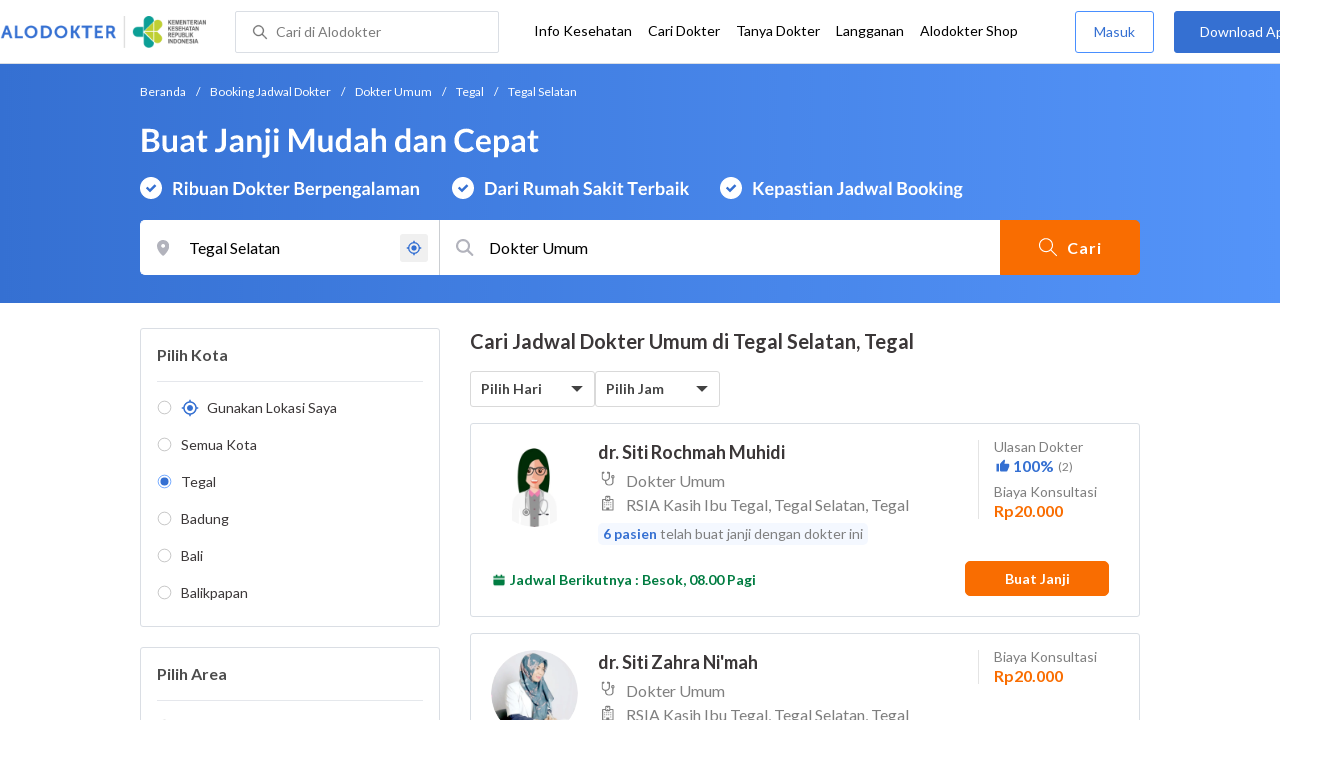

--- FILE ---
content_type: text/html; charset=utf-8
request_url: https://www.google.com/recaptcha/enterprise/anchor?ar=1&k=6Ldg7gQhAAAAAN8ebL4Gr-hTid51r0i9BpsdaEWE&co=aHR0cHM6Ly93d3cuYWxvZG9rdGVyLmNvbTo0NDM.&hl=en&v=PoyoqOPhxBO7pBk68S4YbpHZ&size=invisible&anchor-ms=20000&execute-ms=30000&cb=sjdlt159yzkk
body_size: 48690
content:
<!DOCTYPE HTML><html dir="ltr" lang="en"><head><meta http-equiv="Content-Type" content="text/html; charset=UTF-8">
<meta http-equiv="X-UA-Compatible" content="IE=edge">
<title>reCAPTCHA</title>
<style type="text/css">
/* cyrillic-ext */
@font-face {
  font-family: 'Roboto';
  font-style: normal;
  font-weight: 400;
  font-stretch: 100%;
  src: url(//fonts.gstatic.com/s/roboto/v48/KFO7CnqEu92Fr1ME7kSn66aGLdTylUAMa3GUBHMdazTgWw.woff2) format('woff2');
  unicode-range: U+0460-052F, U+1C80-1C8A, U+20B4, U+2DE0-2DFF, U+A640-A69F, U+FE2E-FE2F;
}
/* cyrillic */
@font-face {
  font-family: 'Roboto';
  font-style: normal;
  font-weight: 400;
  font-stretch: 100%;
  src: url(//fonts.gstatic.com/s/roboto/v48/KFO7CnqEu92Fr1ME7kSn66aGLdTylUAMa3iUBHMdazTgWw.woff2) format('woff2');
  unicode-range: U+0301, U+0400-045F, U+0490-0491, U+04B0-04B1, U+2116;
}
/* greek-ext */
@font-face {
  font-family: 'Roboto';
  font-style: normal;
  font-weight: 400;
  font-stretch: 100%;
  src: url(//fonts.gstatic.com/s/roboto/v48/KFO7CnqEu92Fr1ME7kSn66aGLdTylUAMa3CUBHMdazTgWw.woff2) format('woff2');
  unicode-range: U+1F00-1FFF;
}
/* greek */
@font-face {
  font-family: 'Roboto';
  font-style: normal;
  font-weight: 400;
  font-stretch: 100%;
  src: url(//fonts.gstatic.com/s/roboto/v48/KFO7CnqEu92Fr1ME7kSn66aGLdTylUAMa3-UBHMdazTgWw.woff2) format('woff2');
  unicode-range: U+0370-0377, U+037A-037F, U+0384-038A, U+038C, U+038E-03A1, U+03A3-03FF;
}
/* math */
@font-face {
  font-family: 'Roboto';
  font-style: normal;
  font-weight: 400;
  font-stretch: 100%;
  src: url(//fonts.gstatic.com/s/roboto/v48/KFO7CnqEu92Fr1ME7kSn66aGLdTylUAMawCUBHMdazTgWw.woff2) format('woff2');
  unicode-range: U+0302-0303, U+0305, U+0307-0308, U+0310, U+0312, U+0315, U+031A, U+0326-0327, U+032C, U+032F-0330, U+0332-0333, U+0338, U+033A, U+0346, U+034D, U+0391-03A1, U+03A3-03A9, U+03B1-03C9, U+03D1, U+03D5-03D6, U+03F0-03F1, U+03F4-03F5, U+2016-2017, U+2034-2038, U+203C, U+2040, U+2043, U+2047, U+2050, U+2057, U+205F, U+2070-2071, U+2074-208E, U+2090-209C, U+20D0-20DC, U+20E1, U+20E5-20EF, U+2100-2112, U+2114-2115, U+2117-2121, U+2123-214F, U+2190, U+2192, U+2194-21AE, U+21B0-21E5, U+21F1-21F2, U+21F4-2211, U+2213-2214, U+2216-22FF, U+2308-230B, U+2310, U+2319, U+231C-2321, U+2336-237A, U+237C, U+2395, U+239B-23B7, U+23D0, U+23DC-23E1, U+2474-2475, U+25AF, U+25B3, U+25B7, U+25BD, U+25C1, U+25CA, U+25CC, U+25FB, U+266D-266F, U+27C0-27FF, U+2900-2AFF, U+2B0E-2B11, U+2B30-2B4C, U+2BFE, U+3030, U+FF5B, U+FF5D, U+1D400-1D7FF, U+1EE00-1EEFF;
}
/* symbols */
@font-face {
  font-family: 'Roboto';
  font-style: normal;
  font-weight: 400;
  font-stretch: 100%;
  src: url(//fonts.gstatic.com/s/roboto/v48/KFO7CnqEu92Fr1ME7kSn66aGLdTylUAMaxKUBHMdazTgWw.woff2) format('woff2');
  unicode-range: U+0001-000C, U+000E-001F, U+007F-009F, U+20DD-20E0, U+20E2-20E4, U+2150-218F, U+2190, U+2192, U+2194-2199, U+21AF, U+21E6-21F0, U+21F3, U+2218-2219, U+2299, U+22C4-22C6, U+2300-243F, U+2440-244A, U+2460-24FF, U+25A0-27BF, U+2800-28FF, U+2921-2922, U+2981, U+29BF, U+29EB, U+2B00-2BFF, U+4DC0-4DFF, U+FFF9-FFFB, U+10140-1018E, U+10190-1019C, U+101A0, U+101D0-101FD, U+102E0-102FB, U+10E60-10E7E, U+1D2C0-1D2D3, U+1D2E0-1D37F, U+1F000-1F0FF, U+1F100-1F1AD, U+1F1E6-1F1FF, U+1F30D-1F30F, U+1F315, U+1F31C, U+1F31E, U+1F320-1F32C, U+1F336, U+1F378, U+1F37D, U+1F382, U+1F393-1F39F, U+1F3A7-1F3A8, U+1F3AC-1F3AF, U+1F3C2, U+1F3C4-1F3C6, U+1F3CA-1F3CE, U+1F3D4-1F3E0, U+1F3ED, U+1F3F1-1F3F3, U+1F3F5-1F3F7, U+1F408, U+1F415, U+1F41F, U+1F426, U+1F43F, U+1F441-1F442, U+1F444, U+1F446-1F449, U+1F44C-1F44E, U+1F453, U+1F46A, U+1F47D, U+1F4A3, U+1F4B0, U+1F4B3, U+1F4B9, U+1F4BB, U+1F4BF, U+1F4C8-1F4CB, U+1F4D6, U+1F4DA, U+1F4DF, U+1F4E3-1F4E6, U+1F4EA-1F4ED, U+1F4F7, U+1F4F9-1F4FB, U+1F4FD-1F4FE, U+1F503, U+1F507-1F50B, U+1F50D, U+1F512-1F513, U+1F53E-1F54A, U+1F54F-1F5FA, U+1F610, U+1F650-1F67F, U+1F687, U+1F68D, U+1F691, U+1F694, U+1F698, U+1F6AD, U+1F6B2, U+1F6B9-1F6BA, U+1F6BC, U+1F6C6-1F6CF, U+1F6D3-1F6D7, U+1F6E0-1F6EA, U+1F6F0-1F6F3, U+1F6F7-1F6FC, U+1F700-1F7FF, U+1F800-1F80B, U+1F810-1F847, U+1F850-1F859, U+1F860-1F887, U+1F890-1F8AD, U+1F8B0-1F8BB, U+1F8C0-1F8C1, U+1F900-1F90B, U+1F93B, U+1F946, U+1F984, U+1F996, U+1F9E9, U+1FA00-1FA6F, U+1FA70-1FA7C, U+1FA80-1FA89, U+1FA8F-1FAC6, U+1FACE-1FADC, U+1FADF-1FAE9, U+1FAF0-1FAF8, U+1FB00-1FBFF;
}
/* vietnamese */
@font-face {
  font-family: 'Roboto';
  font-style: normal;
  font-weight: 400;
  font-stretch: 100%;
  src: url(//fonts.gstatic.com/s/roboto/v48/KFO7CnqEu92Fr1ME7kSn66aGLdTylUAMa3OUBHMdazTgWw.woff2) format('woff2');
  unicode-range: U+0102-0103, U+0110-0111, U+0128-0129, U+0168-0169, U+01A0-01A1, U+01AF-01B0, U+0300-0301, U+0303-0304, U+0308-0309, U+0323, U+0329, U+1EA0-1EF9, U+20AB;
}
/* latin-ext */
@font-face {
  font-family: 'Roboto';
  font-style: normal;
  font-weight: 400;
  font-stretch: 100%;
  src: url(//fonts.gstatic.com/s/roboto/v48/KFO7CnqEu92Fr1ME7kSn66aGLdTylUAMa3KUBHMdazTgWw.woff2) format('woff2');
  unicode-range: U+0100-02BA, U+02BD-02C5, U+02C7-02CC, U+02CE-02D7, U+02DD-02FF, U+0304, U+0308, U+0329, U+1D00-1DBF, U+1E00-1E9F, U+1EF2-1EFF, U+2020, U+20A0-20AB, U+20AD-20C0, U+2113, U+2C60-2C7F, U+A720-A7FF;
}
/* latin */
@font-face {
  font-family: 'Roboto';
  font-style: normal;
  font-weight: 400;
  font-stretch: 100%;
  src: url(//fonts.gstatic.com/s/roboto/v48/KFO7CnqEu92Fr1ME7kSn66aGLdTylUAMa3yUBHMdazQ.woff2) format('woff2');
  unicode-range: U+0000-00FF, U+0131, U+0152-0153, U+02BB-02BC, U+02C6, U+02DA, U+02DC, U+0304, U+0308, U+0329, U+2000-206F, U+20AC, U+2122, U+2191, U+2193, U+2212, U+2215, U+FEFF, U+FFFD;
}
/* cyrillic-ext */
@font-face {
  font-family: 'Roboto';
  font-style: normal;
  font-weight: 500;
  font-stretch: 100%;
  src: url(//fonts.gstatic.com/s/roboto/v48/KFO7CnqEu92Fr1ME7kSn66aGLdTylUAMa3GUBHMdazTgWw.woff2) format('woff2');
  unicode-range: U+0460-052F, U+1C80-1C8A, U+20B4, U+2DE0-2DFF, U+A640-A69F, U+FE2E-FE2F;
}
/* cyrillic */
@font-face {
  font-family: 'Roboto';
  font-style: normal;
  font-weight: 500;
  font-stretch: 100%;
  src: url(//fonts.gstatic.com/s/roboto/v48/KFO7CnqEu92Fr1ME7kSn66aGLdTylUAMa3iUBHMdazTgWw.woff2) format('woff2');
  unicode-range: U+0301, U+0400-045F, U+0490-0491, U+04B0-04B1, U+2116;
}
/* greek-ext */
@font-face {
  font-family: 'Roboto';
  font-style: normal;
  font-weight: 500;
  font-stretch: 100%;
  src: url(//fonts.gstatic.com/s/roboto/v48/KFO7CnqEu92Fr1ME7kSn66aGLdTylUAMa3CUBHMdazTgWw.woff2) format('woff2');
  unicode-range: U+1F00-1FFF;
}
/* greek */
@font-face {
  font-family: 'Roboto';
  font-style: normal;
  font-weight: 500;
  font-stretch: 100%;
  src: url(//fonts.gstatic.com/s/roboto/v48/KFO7CnqEu92Fr1ME7kSn66aGLdTylUAMa3-UBHMdazTgWw.woff2) format('woff2');
  unicode-range: U+0370-0377, U+037A-037F, U+0384-038A, U+038C, U+038E-03A1, U+03A3-03FF;
}
/* math */
@font-face {
  font-family: 'Roboto';
  font-style: normal;
  font-weight: 500;
  font-stretch: 100%;
  src: url(//fonts.gstatic.com/s/roboto/v48/KFO7CnqEu92Fr1ME7kSn66aGLdTylUAMawCUBHMdazTgWw.woff2) format('woff2');
  unicode-range: U+0302-0303, U+0305, U+0307-0308, U+0310, U+0312, U+0315, U+031A, U+0326-0327, U+032C, U+032F-0330, U+0332-0333, U+0338, U+033A, U+0346, U+034D, U+0391-03A1, U+03A3-03A9, U+03B1-03C9, U+03D1, U+03D5-03D6, U+03F0-03F1, U+03F4-03F5, U+2016-2017, U+2034-2038, U+203C, U+2040, U+2043, U+2047, U+2050, U+2057, U+205F, U+2070-2071, U+2074-208E, U+2090-209C, U+20D0-20DC, U+20E1, U+20E5-20EF, U+2100-2112, U+2114-2115, U+2117-2121, U+2123-214F, U+2190, U+2192, U+2194-21AE, U+21B0-21E5, U+21F1-21F2, U+21F4-2211, U+2213-2214, U+2216-22FF, U+2308-230B, U+2310, U+2319, U+231C-2321, U+2336-237A, U+237C, U+2395, U+239B-23B7, U+23D0, U+23DC-23E1, U+2474-2475, U+25AF, U+25B3, U+25B7, U+25BD, U+25C1, U+25CA, U+25CC, U+25FB, U+266D-266F, U+27C0-27FF, U+2900-2AFF, U+2B0E-2B11, U+2B30-2B4C, U+2BFE, U+3030, U+FF5B, U+FF5D, U+1D400-1D7FF, U+1EE00-1EEFF;
}
/* symbols */
@font-face {
  font-family: 'Roboto';
  font-style: normal;
  font-weight: 500;
  font-stretch: 100%;
  src: url(//fonts.gstatic.com/s/roboto/v48/KFO7CnqEu92Fr1ME7kSn66aGLdTylUAMaxKUBHMdazTgWw.woff2) format('woff2');
  unicode-range: U+0001-000C, U+000E-001F, U+007F-009F, U+20DD-20E0, U+20E2-20E4, U+2150-218F, U+2190, U+2192, U+2194-2199, U+21AF, U+21E6-21F0, U+21F3, U+2218-2219, U+2299, U+22C4-22C6, U+2300-243F, U+2440-244A, U+2460-24FF, U+25A0-27BF, U+2800-28FF, U+2921-2922, U+2981, U+29BF, U+29EB, U+2B00-2BFF, U+4DC0-4DFF, U+FFF9-FFFB, U+10140-1018E, U+10190-1019C, U+101A0, U+101D0-101FD, U+102E0-102FB, U+10E60-10E7E, U+1D2C0-1D2D3, U+1D2E0-1D37F, U+1F000-1F0FF, U+1F100-1F1AD, U+1F1E6-1F1FF, U+1F30D-1F30F, U+1F315, U+1F31C, U+1F31E, U+1F320-1F32C, U+1F336, U+1F378, U+1F37D, U+1F382, U+1F393-1F39F, U+1F3A7-1F3A8, U+1F3AC-1F3AF, U+1F3C2, U+1F3C4-1F3C6, U+1F3CA-1F3CE, U+1F3D4-1F3E0, U+1F3ED, U+1F3F1-1F3F3, U+1F3F5-1F3F7, U+1F408, U+1F415, U+1F41F, U+1F426, U+1F43F, U+1F441-1F442, U+1F444, U+1F446-1F449, U+1F44C-1F44E, U+1F453, U+1F46A, U+1F47D, U+1F4A3, U+1F4B0, U+1F4B3, U+1F4B9, U+1F4BB, U+1F4BF, U+1F4C8-1F4CB, U+1F4D6, U+1F4DA, U+1F4DF, U+1F4E3-1F4E6, U+1F4EA-1F4ED, U+1F4F7, U+1F4F9-1F4FB, U+1F4FD-1F4FE, U+1F503, U+1F507-1F50B, U+1F50D, U+1F512-1F513, U+1F53E-1F54A, U+1F54F-1F5FA, U+1F610, U+1F650-1F67F, U+1F687, U+1F68D, U+1F691, U+1F694, U+1F698, U+1F6AD, U+1F6B2, U+1F6B9-1F6BA, U+1F6BC, U+1F6C6-1F6CF, U+1F6D3-1F6D7, U+1F6E0-1F6EA, U+1F6F0-1F6F3, U+1F6F7-1F6FC, U+1F700-1F7FF, U+1F800-1F80B, U+1F810-1F847, U+1F850-1F859, U+1F860-1F887, U+1F890-1F8AD, U+1F8B0-1F8BB, U+1F8C0-1F8C1, U+1F900-1F90B, U+1F93B, U+1F946, U+1F984, U+1F996, U+1F9E9, U+1FA00-1FA6F, U+1FA70-1FA7C, U+1FA80-1FA89, U+1FA8F-1FAC6, U+1FACE-1FADC, U+1FADF-1FAE9, U+1FAF0-1FAF8, U+1FB00-1FBFF;
}
/* vietnamese */
@font-face {
  font-family: 'Roboto';
  font-style: normal;
  font-weight: 500;
  font-stretch: 100%;
  src: url(//fonts.gstatic.com/s/roboto/v48/KFO7CnqEu92Fr1ME7kSn66aGLdTylUAMa3OUBHMdazTgWw.woff2) format('woff2');
  unicode-range: U+0102-0103, U+0110-0111, U+0128-0129, U+0168-0169, U+01A0-01A1, U+01AF-01B0, U+0300-0301, U+0303-0304, U+0308-0309, U+0323, U+0329, U+1EA0-1EF9, U+20AB;
}
/* latin-ext */
@font-face {
  font-family: 'Roboto';
  font-style: normal;
  font-weight: 500;
  font-stretch: 100%;
  src: url(//fonts.gstatic.com/s/roboto/v48/KFO7CnqEu92Fr1ME7kSn66aGLdTylUAMa3KUBHMdazTgWw.woff2) format('woff2');
  unicode-range: U+0100-02BA, U+02BD-02C5, U+02C7-02CC, U+02CE-02D7, U+02DD-02FF, U+0304, U+0308, U+0329, U+1D00-1DBF, U+1E00-1E9F, U+1EF2-1EFF, U+2020, U+20A0-20AB, U+20AD-20C0, U+2113, U+2C60-2C7F, U+A720-A7FF;
}
/* latin */
@font-face {
  font-family: 'Roboto';
  font-style: normal;
  font-weight: 500;
  font-stretch: 100%;
  src: url(//fonts.gstatic.com/s/roboto/v48/KFO7CnqEu92Fr1ME7kSn66aGLdTylUAMa3yUBHMdazQ.woff2) format('woff2');
  unicode-range: U+0000-00FF, U+0131, U+0152-0153, U+02BB-02BC, U+02C6, U+02DA, U+02DC, U+0304, U+0308, U+0329, U+2000-206F, U+20AC, U+2122, U+2191, U+2193, U+2212, U+2215, U+FEFF, U+FFFD;
}
/* cyrillic-ext */
@font-face {
  font-family: 'Roboto';
  font-style: normal;
  font-weight: 900;
  font-stretch: 100%;
  src: url(//fonts.gstatic.com/s/roboto/v48/KFO7CnqEu92Fr1ME7kSn66aGLdTylUAMa3GUBHMdazTgWw.woff2) format('woff2');
  unicode-range: U+0460-052F, U+1C80-1C8A, U+20B4, U+2DE0-2DFF, U+A640-A69F, U+FE2E-FE2F;
}
/* cyrillic */
@font-face {
  font-family: 'Roboto';
  font-style: normal;
  font-weight: 900;
  font-stretch: 100%;
  src: url(//fonts.gstatic.com/s/roboto/v48/KFO7CnqEu92Fr1ME7kSn66aGLdTylUAMa3iUBHMdazTgWw.woff2) format('woff2');
  unicode-range: U+0301, U+0400-045F, U+0490-0491, U+04B0-04B1, U+2116;
}
/* greek-ext */
@font-face {
  font-family: 'Roboto';
  font-style: normal;
  font-weight: 900;
  font-stretch: 100%;
  src: url(//fonts.gstatic.com/s/roboto/v48/KFO7CnqEu92Fr1ME7kSn66aGLdTylUAMa3CUBHMdazTgWw.woff2) format('woff2');
  unicode-range: U+1F00-1FFF;
}
/* greek */
@font-face {
  font-family: 'Roboto';
  font-style: normal;
  font-weight: 900;
  font-stretch: 100%;
  src: url(//fonts.gstatic.com/s/roboto/v48/KFO7CnqEu92Fr1ME7kSn66aGLdTylUAMa3-UBHMdazTgWw.woff2) format('woff2');
  unicode-range: U+0370-0377, U+037A-037F, U+0384-038A, U+038C, U+038E-03A1, U+03A3-03FF;
}
/* math */
@font-face {
  font-family: 'Roboto';
  font-style: normal;
  font-weight: 900;
  font-stretch: 100%;
  src: url(//fonts.gstatic.com/s/roboto/v48/KFO7CnqEu92Fr1ME7kSn66aGLdTylUAMawCUBHMdazTgWw.woff2) format('woff2');
  unicode-range: U+0302-0303, U+0305, U+0307-0308, U+0310, U+0312, U+0315, U+031A, U+0326-0327, U+032C, U+032F-0330, U+0332-0333, U+0338, U+033A, U+0346, U+034D, U+0391-03A1, U+03A3-03A9, U+03B1-03C9, U+03D1, U+03D5-03D6, U+03F0-03F1, U+03F4-03F5, U+2016-2017, U+2034-2038, U+203C, U+2040, U+2043, U+2047, U+2050, U+2057, U+205F, U+2070-2071, U+2074-208E, U+2090-209C, U+20D0-20DC, U+20E1, U+20E5-20EF, U+2100-2112, U+2114-2115, U+2117-2121, U+2123-214F, U+2190, U+2192, U+2194-21AE, U+21B0-21E5, U+21F1-21F2, U+21F4-2211, U+2213-2214, U+2216-22FF, U+2308-230B, U+2310, U+2319, U+231C-2321, U+2336-237A, U+237C, U+2395, U+239B-23B7, U+23D0, U+23DC-23E1, U+2474-2475, U+25AF, U+25B3, U+25B7, U+25BD, U+25C1, U+25CA, U+25CC, U+25FB, U+266D-266F, U+27C0-27FF, U+2900-2AFF, U+2B0E-2B11, U+2B30-2B4C, U+2BFE, U+3030, U+FF5B, U+FF5D, U+1D400-1D7FF, U+1EE00-1EEFF;
}
/* symbols */
@font-face {
  font-family: 'Roboto';
  font-style: normal;
  font-weight: 900;
  font-stretch: 100%;
  src: url(//fonts.gstatic.com/s/roboto/v48/KFO7CnqEu92Fr1ME7kSn66aGLdTylUAMaxKUBHMdazTgWw.woff2) format('woff2');
  unicode-range: U+0001-000C, U+000E-001F, U+007F-009F, U+20DD-20E0, U+20E2-20E4, U+2150-218F, U+2190, U+2192, U+2194-2199, U+21AF, U+21E6-21F0, U+21F3, U+2218-2219, U+2299, U+22C4-22C6, U+2300-243F, U+2440-244A, U+2460-24FF, U+25A0-27BF, U+2800-28FF, U+2921-2922, U+2981, U+29BF, U+29EB, U+2B00-2BFF, U+4DC0-4DFF, U+FFF9-FFFB, U+10140-1018E, U+10190-1019C, U+101A0, U+101D0-101FD, U+102E0-102FB, U+10E60-10E7E, U+1D2C0-1D2D3, U+1D2E0-1D37F, U+1F000-1F0FF, U+1F100-1F1AD, U+1F1E6-1F1FF, U+1F30D-1F30F, U+1F315, U+1F31C, U+1F31E, U+1F320-1F32C, U+1F336, U+1F378, U+1F37D, U+1F382, U+1F393-1F39F, U+1F3A7-1F3A8, U+1F3AC-1F3AF, U+1F3C2, U+1F3C4-1F3C6, U+1F3CA-1F3CE, U+1F3D4-1F3E0, U+1F3ED, U+1F3F1-1F3F3, U+1F3F5-1F3F7, U+1F408, U+1F415, U+1F41F, U+1F426, U+1F43F, U+1F441-1F442, U+1F444, U+1F446-1F449, U+1F44C-1F44E, U+1F453, U+1F46A, U+1F47D, U+1F4A3, U+1F4B0, U+1F4B3, U+1F4B9, U+1F4BB, U+1F4BF, U+1F4C8-1F4CB, U+1F4D6, U+1F4DA, U+1F4DF, U+1F4E3-1F4E6, U+1F4EA-1F4ED, U+1F4F7, U+1F4F9-1F4FB, U+1F4FD-1F4FE, U+1F503, U+1F507-1F50B, U+1F50D, U+1F512-1F513, U+1F53E-1F54A, U+1F54F-1F5FA, U+1F610, U+1F650-1F67F, U+1F687, U+1F68D, U+1F691, U+1F694, U+1F698, U+1F6AD, U+1F6B2, U+1F6B9-1F6BA, U+1F6BC, U+1F6C6-1F6CF, U+1F6D3-1F6D7, U+1F6E0-1F6EA, U+1F6F0-1F6F3, U+1F6F7-1F6FC, U+1F700-1F7FF, U+1F800-1F80B, U+1F810-1F847, U+1F850-1F859, U+1F860-1F887, U+1F890-1F8AD, U+1F8B0-1F8BB, U+1F8C0-1F8C1, U+1F900-1F90B, U+1F93B, U+1F946, U+1F984, U+1F996, U+1F9E9, U+1FA00-1FA6F, U+1FA70-1FA7C, U+1FA80-1FA89, U+1FA8F-1FAC6, U+1FACE-1FADC, U+1FADF-1FAE9, U+1FAF0-1FAF8, U+1FB00-1FBFF;
}
/* vietnamese */
@font-face {
  font-family: 'Roboto';
  font-style: normal;
  font-weight: 900;
  font-stretch: 100%;
  src: url(//fonts.gstatic.com/s/roboto/v48/KFO7CnqEu92Fr1ME7kSn66aGLdTylUAMa3OUBHMdazTgWw.woff2) format('woff2');
  unicode-range: U+0102-0103, U+0110-0111, U+0128-0129, U+0168-0169, U+01A0-01A1, U+01AF-01B0, U+0300-0301, U+0303-0304, U+0308-0309, U+0323, U+0329, U+1EA0-1EF9, U+20AB;
}
/* latin-ext */
@font-face {
  font-family: 'Roboto';
  font-style: normal;
  font-weight: 900;
  font-stretch: 100%;
  src: url(//fonts.gstatic.com/s/roboto/v48/KFO7CnqEu92Fr1ME7kSn66aGLdTylUAMa3KUBHMdazTgWw.woff2) format('woff2');
  unicode-range: U+0100-02BA, U+02BD-02C5, U+02C7-02CC, U+02CE-02D7, U+02DD-02FF, U+0304, U+0308, U+0329, U+1D00-1DBF, U+1E00-1E9F, U+1EF2-1EFF, U+2020, U+20A0-20AB, U+20AD-20C0, U+2113, U+2C60-2C7F, U+A720-A7FF;
}
/* latin */
@font-face {
  font-family: 'Roboto';
  font-style: normal;
  font-weight: 900;
  font-stretch: 100%;
  src: url(//fonts.gstatic.com/s/roboto/v48/KFO7CnqEu92Fr1ME7kSn66aGLdTylUAMa3yUBHMdazQ.woff2) format('woff2');
  unicode-range: U+0000-00FF, U+0131, U+0152-0153, U+02BB-02BC, U+02C6, U+02DA, U+02DC, U+0304, U+0308, U+0329, U+2000-206F, U+20AC, U+2122, U+2191, U+2193, U+2212, U+2215, U+FEFF, U+FFFD;
}

</style>
<link rel="stylesheet" type="text/css" href="https://www.gstatic.com/recaptcha/releases/PoyoqOPhxBO7pBk68S4YbpHZ/styles__ltr.css">
<script nonce="uCwqrEQsbVL0lZjVkfzSxQ" type="text/javascript">window['__recaptcha_api'] = 'https://www.google.com/recaptcha/enterprise/';</script>
<script type="text/javascript" src="https://www.gstatic.com/recaptcha/releases/PoyoqOPhxBO7pBk68S4YbpHZ/recaptcha__en.js" nonce="uCwqrEQsbVL0lZjVkfzSxQ">
      
    </script></head>
<body><div id="rc-anchor-alert" class="rc-anchor-alert"></div>
<input type="hidden" id="recaptcha-token" value="[base64]">
<script type="text/javascript" nonce="uCwqrEQsbVL0lZjVkfzSxQ">
      recaptcha.anchor.Main.init("[\x22ainput\x22,[\x22bgdata\x22,\x22\x22,\[base64]/[base64]/UltIKytdPWE6KGE8MjA0OD9SW0grK109YT4+NnwxOTI6KChhJjY0NTEyKT09NTUyOTYmJnErMTxoLmxlbmd0aCYmKGguY2hhckNvZGVBdChxKzEpJjY0NTEyKT09NTYzMjA/[base64]/MjU1OlI/[base64]/[base64]/[base64]/[base64]/[base64]/[base64]/[base64]/[base64]/[base64]/[base64]\x22,\[base64]\\u003d\x22,\x22w5/Dv8KRV1nCosKqw7XDqBTChXrDkhTCjTcUwr3Cq8Kaw6bDrTcaM1dPwpxGXMKTwrY3wrPDpz7Dsw3DvV54bjrCtsKnw7DDocOhdD7DhHLCvlHDuSDCmMKyXsKsLMOJwpZCL8Kow5BwQMKzwrY/[base64]/DuEXDnMO4LsKnYsOWw7EFGsOpL8K6w5oGwoHCuMKmw7nDlgzDt8OoXsKqfD94dwHDscO1DsOUw63DncKawpZ4w5XDuQ40I3bChSY7b0QAM30Bw74FOcOlwplgNBzCgDbDv8Odwp1vwrxyNsKEH1HDozgsbsK+Tw1Gw5rClsO0d8KaVntEw7tLIm/[base64]/CrsKyw5rDsR4rXncTw4FzwqzDmMKuwosVGMOIwp7Dng9WwoDCi1XDhwHDjcKrw6Q/wqgpWUBowqZlIMKPwpIUW2XCoCfCpnR2w4JRwpdrGErDpxDDhsKTwoBoEcOKwq/CtMOYYTgNw79gcBMZw6wKNMKzw65mwo5BwqI3WsK4KsKwwrBtUCBHN03CsjJNF3fDuMKmHcKnMcOrGcKCC2IEw5wTVQ/[base64]/NcOrw6jDp1DDiDpzIcKWD8KTwpHDqMKIwoLCjMK7wrbCmMK6XsKREQEtBsKQD1DDo8OUw6k+TBgpJiXDrsKNw4HDsB1lwq5Gw4A0TCLCisOFwovCjsK6wqBCEMOdw7XDp0TDksKFNRshwr/Djk0pF8ODw5gDw7NjaMOBTSNha3FKw5tOwq7CpCglw7PCusKTC23DusKPw7PDhsOwwrjDrsKrwoFkwrNOw7rDrGt8wrPDoWQkw4rDocKWwpwyw6zCpyYPwozCiW/Dh8KCwqQaw4skBcKoADZWwqrDsyXClkPCoHTDl2jCicK5JWJewowqw6DDgxfChMO6w4pQwqRdFsOXwqXDjMK0woLCiQcHwqjDgMOYFC41wqfChgNPYXZdw7DCqWAtCGbCuy7CtnzCgMOqw7bDgF/Dk0vDqcKsEmFmw6rDkMK5wrPDsMOpUcKnwqE/YDbDmQAowqLDqHtqY8Kne8KNYFLCkMOXHsORasOcwqhyw57Co3fCgMKNSsKGQsOlwqIsD8Onw6xWwrnDgcOYL34Jd8Ksw7VLRsK/VFPDvcOhwpwPYcO/w6nChgbCtCkWwrowwqkkKMKkasKkZjvDsW0/RMKmwrPCjMKZw73DkMKJw4XDpwjCqHrCrsOlwrXCk8Kjw4zChQ7DucKICMKdSiLDlcOpwrXCtsKaw6nCp8KIwqArM8KRwrAmdDMpw64BwrIGLcKCwqHDtmfDv8Ohw4/Cm8O2BgJtw5YRw6LCgcKpwoBuMsK6LgPDt8Kiwp/Dt8OZwoDDkX7DrV3Ch8KDw5TDkMO2w5gcwq9ZY8OawqMvw5FiAcOdw6MgAcKNwp9PT8KQwrA8w4Npw4rCtwfDtAjCpDHCtsOvacOAw4tKwqnDisO6DMOnITAUV8KsXw1sbMOlPsKwR8OzPcO/[base64]/w5nDocO3JMKEw4BuKyVWECPCqcKDLF/[base64]/[base64]/CjVnDi8OOwp/[base64]/CpMO4wpxfw7XClsKVD1JKTAxcBsKHw6rDtUs2w6IDPw3Dt8O9RsKiCcKoYSU0wrvDqRoDw6/DkBjCsMOgw7MuP8OnwphbTcKAQ8Kpw6Aiw4bDtMKrVEnCicKew6rCjcOdwrPDocKfciVfw5B/TFPDnsKbwqPCnsOBw6PCqMOVw5DCtwPDh0RLwpXCvsKALg4INgHCkjhtwr3Dg8KpwrvCpSzCpsKpw4Yyw4jCssOxwoN6aMKfwpfCvgrDkSnDg3d7cUvCmG0lU3YmwrtbLcOtWX8cfw3DncOww4B9wrh/w5jDuh/[base64]/DisOSwq/ClzjDi8OBPsO6GcKBW8Oww67Cg8Krw6/[base64]/DunXDslvCqcONwrbCo3vDnVjCsMOlLcKYBsKZwq7CkcOsH8KqRMORwobCmwvCrxrCrHc1wpfDjsKxPld+wpbDhkNAw4MZw7pPwqh6AX0XwpQXw6VHAipEVWXDnmbDp8OTbwFHwo4paDXCtFUSesK9RMOYw5bCmiHCosKUwqfCh8OhXsONQCfCvjlkw6/DrBbDpsKew6MIwpLDt8KfYB3DlzoWwpPDsw48ezXDgsO3wpgIw4vDg0cdLsKRw7djwr7DtsK7wrXCsVggw7HCgcKGwoBewrxnIsOqw4fCp8K+YMOYFMK0w73CnsK5w7ZSw6PCk8KYwo9Le8KpOsKuAMOvw4/Cq1jCssO6LBnDsl/CglMUw5/ClcKkFsOxwrIzwpwtJ1sXwogmCsKAwpAZEEESwrU1wpLDpl/CicKxEGEdw53CijNpI8OOwoDDtcOdwrzCtX/Dr8OBbzVAw6rDpWBmHMO/woVfw5XCnMOyw7tHw4ZswpPCjXdOaTPCmMOtGVd8w6PCvsKpKht7wpDCoWjCiyI5Mw3CgmE9JjbCklPChx96WHfCnMOMw6/CggjChE4MI8Oaw6I0LcO4wo42wpnCuMO8LCh/wo/DsFnCqzHCl3PCry13RMOpa8KWwr1/wp7CnwlywqDDs8KWw7rCjHbChVNfYwzCtsOmwqUkeX8TFMKHw77DqSfDqAFcUyvDmcKqw77Dk8O9bMOcw7fCkQMxw7BlezkHJGHDksOKL8KFwrpqw4HCoDLDtW/[base64]/CnFvDp3bDlsOKdC/DnwPCgcKYw5DDjxrCqMK2wpIqMVgfwoRPw6MjwojCpsK/VcKYKMKeBBTCt8KsVcOjYAISw5XDv8K/wpbDp8Kaw5bDg8KKw61swp/Ch8OgfsOBZcO4w7Vmwo03w5MEDmjCpcKWLcOxwokNw4F3w4IOAXYfw4hEw4UnEsOPIwZYw6nCqMKrwq7DsMKYbg7DhgzDrmXDt0TCuMKHFsOQNjfDucOvKcKlw5BQPC7CnlzDiz/ChTUGw6rClB8EwrnCi8KwwrdGwoJ4KUPDgsK/wrcGFl4sf8K8wrXDuMKMDMORA8O3wrw8NMOdw6fDrcKtEjZcw6TCgiFFUDlew6XDgsKXLMO8KjLDjnY7woluFxDCh8Ogw5cUYjZQV8OgwpwLJcK7NMOCw4Jgw5J7OBvCkAwBw53CncK4MmwDw4s8wrEcYcKTw5HCkn/DpcOQWcOfw5nCmBFocwDCksO5w6nCvyvDnzQdw7lkZl/[base64]/[base64]/CnMOkBMOYw4fDj8OdwqzDnmjCuFwXZHDDhMO5OEFPw6PDqMK9wp0aw77DqsKKw7fDlGZpD2Mqw79jwrvCjDwlw5QQw4kJwrLDocOIQ8KgXMOkwojCksK2wq3CvlpEw4/CkcO0RV9fBMOBH2fDs3PCinvCo8KuesOsw4DCnMOtDnfCnsKYw58bDcKtw7HDuVzCrMKKNXXDlHTCol/[base64]/wosWwqAvw4PCnhABEMKNZMORw71Vw4QbIMOYSiE1EHrCiRTDlsKLw6TCulYGw4vCul/ChcK/OUrClMKlB8O4w5RGEEXCuksQQVLDl8KCZcOSwrMGwpFXHTp6w5bCncKwBMKFwox7wovCs8KfZMOgVH4Vwqw/XcOTwq/CngvCncOjbMOQSnvDoVpvKsOVwoQ5w73DmMKaOHVCb15OwrxkwpoVC8K/w6MCwpTDhmd8wp/CnHdHwpbCjCVAR8Knw5rCisKww73DmBpKCWTCqsOGFBp7e8K1DRzCkTHCmMOGcnDCky5CPnjDimfCtsOLwpPCgMObPkTDjRYTwrfCoS1Cwq/CucO5wrdnwrnDnnFVXUvCsMO4w6lXIcOBwrbDhk3DpsOZfA3CoVRfwpXCr8K/w7p5wpkbOsOGIElqfcKEwogkYsO8asOzwpLCrsOuw5bDglUVZMKXNsOkAjTCoGBEwowJwpEOHcOawpTCuS/CpUx1b8KtZ8KvwowoDiw1WD8OF8K7wozCkgHDssKgwp/[base64]/[base64]/Dgg/Dg0zDuMOzYyUcW8Kswq/DtHHDlinDocKTwqvCnMOKwogXw7x2BUfDqV7CpGHDvAbDgR7CoMOePMKMRMKVw4fDj0Y6S2LCicOswr9sw49aYh/CkzM5JSZ9w4VtPyJGw4gCw5nDicObwqMFesKtwod5EVx9U3jDlMKYFsOhVMK6XA8twoB6LcKPaj5bwoE8w7BCw7LDocOGwrUUQjnDrsKlw4zDnyNfElJEXMKEP2nDnMK/woFBIsOUIBxKBMOYD8Oww5wzX1EVd8KPc0vDsQDDmcKkw6jCv8OCUcK4wrYNw7/DusKzPAPCq8KsaMOFRzledcO/DUnCg0gEw5HDgTDDkVrCnCLDgCTDnmYLwr/DjA7DkcO1GQwVNcKdwqgYw4h4w47DnjwNw7VgJ8K6Uy3Ds8K+NMOuSkHCtDDCoS0/GisvCcOBZMOYw6ZDw5l7JMONwqDDp1UNA1DCp8KawoxqI8OCH0/DtcOUwr3CisKMwq5BwoJ9RHFABkTCsj/[base64]/CrwXDpRl6w6V6XFTDu8KSUcKlwqkBesK1TcKGFl3CisOOVsKBw5DChsKjC0ZKwr9PwojDsHIVw6zDvB5wwo7CgMK8XXhJOWUlYsKoTk/[base64]/w5R8woMDHRYrw51ew4hjGBPDlMKHUMKtTcKAZ8KDd8OTZGjDlAEQw7J+VCfCn8OLKFwWasKJQXbChsOnaMOqwpvDpMK9Si/DksK7RDPCusK9w7LCoMONwqhwScKywrQ6EgPCmjbCgUbCvsKPZMK5J8OJU2F1woXCjyZdwo3Cpi5wRMOow7wvIlIkwoLClsOCCMKxNFUtLH3DjsKQwotSw4DDsTXClWbDnFjCpGpMw7/Cs8Kqw5xxfcKzw7nDmsKSwqMyAMK4wo/Ch8OnVsOMecOLw4VrIiBuwqvDg2nDvsOMZ8KCw6JJwrYMPMO0bsKdwo0bw593eUvDuUBrwo/[base64]/CksOJwopwc8OyZcOABHnCm8Kow7E5w7t8OjhcQcKmwqwcw6Qzwr8vXMK3wrECwq5DdcOVIMOpw608wobCtHnCq8K6w5fDjMOCNRQxW8OYRRTCscKfwo5hwrPCisOGGsKVwr3CqMOqw7wnbMK3w6QaQzPDqz8jfMKdw5PCvsOgw7M/AHTDiC/CisKedWDCnit4FcOWEiPDnsKHV8O2FMKtwqNfMcOrw7rDvMORwp3DjzdCLBLDrAUXw5VQw5scS8KxwrPCsMO1w78/w5HCsCwCw5nCm8K/wp/[base64]/byfCiQbDr8KRIMKbMMODwqXDjFPCvMO5aMKtwpDDnMKdEMKbwpZsw6/DjAhdQcKewqVSHRTClk/DtMKowqzDjMOAw61WwpTCn3paFMOYw5h0wqJvw5pyw63CrcKzNsKMw5/Dg8K/[base64]/[base64]/[base64]/[base64]/wrrCjsKfwqgQVFAucsK+esK4w65rw6h7woUaYcKXwqNxw5VYwrEJw6DDhsOoJsOjADBrw4zCocKfF8O3ESHCqMOlwrvDlMKdwpITcMOBwrzCmybDusKXw5/DicO2T8OIwrjCscOoFMK4wrbDusOeecOEwrVJEcKBwrzCtMOAIcOxMMOzOA3DqEYQw41rw7LCqMKDO8OTw6nDswhAwrrCo8KHwrNAaBPCrsOIccOywo7Cg23CrzUUwrcJwqwvw79hBRvCql0owpXCqsKpTMKnBWPCt8KCw7g/[base64]/[base64]/Cpj41UcOYT3slwqsDwqXDvwrCucOowoJudsK5bALCgCnDnMKbCGLCg0PDqDlpRMKPaFk3G0nDjsOIwpwcwossCsOyw7PChzrDncOwwppyw7vClHLCpTUHcE/[base64]/DmcOYwpzCvsOwUMKsT8KGw4o0PcOkfcKGw5EHYmXCqUbDkcOlw7XDpm4GfcKDw4cCR3UWXyUkw7DCu3TCp2M3EHvDg0XCncKMw6rDh8OFw4TClE5TwqnDsgXDocOKw5bDhFFnw6kbJMOsw6/[base64]/[base64]/Dq8K5woMtwqNfPkMQw5obM8OVw4fDnDocF8ODU8K2CMOmwrzDnMKsI8KUFMKBw7DDtS3DnlfCmC/CksK/w77CocK/[base64]/CisOsPCVqGyRwRBprKMOqe0HDuivDqGUAwpvDsFxiw4FAwo3DkWPDnAtjE3rDgMOXX3zDpSoZw6XDvRjCh8OXdsKmbjRfw4PCgVfDo24Dw6XCqcOVdcOUEsOlwqDDmcOfQHlNCkrCiMOTOT7CqMODG8KpCMKPTSnDu0VRw5HCgyrCp0nCoSI2wp/[base64]/DpMKzw7AtPcKAbUpiw4c8w7YnNMO3eBQ/w6wPMcKyVMOKQQTCh0dhVsOuCGHDtTMYEcO2ccObwp9NFcOea8O8dsOlwp0zSj1KazXCmlnCrSzCrVNXFkHDhcKvwq/Dm8O6OQ/DvhTDiMOew5rDhgHDscO1w6ldVQ/DgVdAcnbDucKPUzt1wqHCs8KkeBIydcK3ZlfDs8KwQ2vDhMKvw517DFsEI8O2GcOOGUxNbAXDsGTDgXkcw4bCl8KvwpBHURjClldBMcOGw6/CmQnCi1bCrsKGdsKjwpQeRMKoN1Bkw6JvXsOGJwc7wqzDv3YAcWZaw5TDjUw9wpsWw6McJl8NTcK5wqFtw5wxVMKgw54nGsK4LsKdOC7DgMOdYQ1iw4HCqcO7Yw0qYy/Dq8OHw7VhFxARw4gMworDkcKkJcOuw5ZowpfDhWDClMO0wpTDv8OyVMOrdcORw6LDhsKJZsK6aMKowoXCkgDCojrCq1xZTiHDmcOBw6rDi3DCvcKKwpQYw7rDinwmw7/CpxIZcsOmWGTDlmzDqQ/DrDjCrcKUw78AU8KLZsK7I8KvBMKYwo3DiMKVwo9Pw454wp1Vdj7Cm2fDkMK2PsOXwpwUwqPDr3HDtcOHJE0NOMOsH8KzJnDCiMOuOx07AsOTwqZ8KkjDqndBwqcwVcK8Z28Lw4HCjHTDosOZw4BgFcOxw7bCoXc/wp5wfsOTQS/[base64]/[base64]/Co8OKRMO6Y8O0csKfcDDDqgRLw7zDn8Krw7jDiGbCpsO+w7oxKXPDvFFyw6J6RUbCpTnDgcOWCltue8KULcOAwrPDgkE7w5zCmjXCuCjDh8OAwpkgdATCl8KeZ01Ww7E0wrIVw4XClcKYdFphwrzCq8Khw7AZbU3DnMOqwo7ClEZ0w6jDrsKwJERZesO/EMOew4fDlCvDl8OSwp3CosOsGMOxZcKwMMOPw4vCi1DDomB4wpDCqEhoLStWwpwDZ2EBwpfCk0TDncK/[base64]/[base64]/[base64]/wpV/wqccBMO7wq/DssOvOyVxRinCjAFJwo0DwrxzGMOXw6/DusORw7Mqw5ICfQo9Z0jCjcK1CE/[base64]/w79HdwLCrcObwpkYfcKzey1+ccKbYH01wphbasKpURZNVcK7wrdiK8K4ZRvCnl86w5kgwofDscORwovCiXXDqMOIDsKFwqXDiMOrQnbCr8Kcw4LCmUbClWdFw7jDsC05w4JgZznCrcKZwrvDjBTChDDDg8ONwosFw6FJw7EewqRdwr/DhRRpFsOlbcOFw77Cnghtw4JRwq8+MsOFwpfCiy7Cu8KuGsK5V8KWwoDDs2fDhSB5wrjChMO6w5gHwpxMw7nCmsOSdAjDnUpRF3PCtDDCmAnCtSlrHRzCr8K9MDlQwrHCrVPDjMOQA8KXMmdmfcODGsOKw5bCvC/[base64]/DmsOHw47DvQBnF1XCjMKMw4tzacOTwolPwqTCrxfDtC8nwp4xw7okworDgiZnw6sPM8K/fBh0RyTDgcK4fVjCjMOHwpJVwpdbw7XCo8Ocw4IVdMKIw4Qgc2rDhMO2w7tuwpsNcMKTwpd1EcKyw4LCjWDDjEnCmsO4wo8aV1sow7twb8OncSA/[base64]/CkiMZw6RYLUHDtcO/wq3Dp8OcUBbDm0TDhsO1w67DqU40QMO2wp4KwoPDjx3CtcK7wp0uw6w5KlbCvghmCmDDjMOzWMKnR8KEwo/DgAgEQcO2wq4Zw67CkWAZR8Kiw60Bwo7DmsOjw4NcwpoDGAxTw5wlPBTCgsKQwo0Lw5rCvTUOwo8wZw1LWHPCgE5kwrrDvcK1VcKGPcK4dwXCu8KYw7fDhcKMw49vwqtuPiTCvBrDjRh+wozDpmIoMmLDilN/[base64]/akLDusKIwovClTDDnsKrwofDmgoMcjYFwpbDg8OBNzoow51qGhoOPgnDnlEqwq3CrMOUEB8hSXVSw5PCmSbDmz7DicKiwo7Coi51woZdw7YQcsOPwpHDnyA7woUFXFRSw50yJMK3JAjDoRc5w7I/[base64]/ZcOrwqsUCcKTQMK7w6QtwpcsOMKMw4Y9woPCglwKdWAewqPClV3DvsOuGXvCpMKIwp00wo/Cjy/DuR41w4AMWcKdwpAew44jIk3DjcKnw79tw6XDqiPCvSl0RwDCtcK7KThxwp8OwrApaRzCnU7DosKtwrx/wqrCmlFgw5s4wq4eI0fDmsKUwr4FwoQVwoFtw59Xw7d/wrQFMiA1wprChzrDtMKGwr3DmUg/QcK7w5TDg8KzDFQNTRPChsKAOATDvsOqT8OdwqzCvgcmBMK1wqA8DsO7w7tcT8KREsKiXmh4w7XDj8OnwpvCqlAuwpRIwr/[base64]/[base64]/DksKKVMO1eMKXNcKKSsK/D8OPwoVUwo5HfRjCii9AN0HDoizDujcjwqQcKHNHdTo0NSbClsK5bcOKGMK1w5jDsT3CizrDqcKAwqHDu3Rtw5bCqsK4w6gqCsOdSsK+wpfClgrCgjbCgC84bMKFfnXDlE1CXcK+w6cUw4JZesOqazIjw4zCqDV2QwEdw4HClsOHAi3CrsO/w5/[base64]/dsO4cMOuAMK2aSx6wppEwqdDEMKCwrUeTFjDmsK7ZMONbwDCncOKwqrDpBjDrMKew4gbwrs6wrwUwoXCphUHfcO6eRohC8KYw5osL0IEwoLCtQrCijpUw7/Dmk/DlgvCk2Vgw5EiwonDvH4KCGfDk2zCmMOpw4hhw7k2K8K1w5PDgXrDvMOTwpl8w73DksOpw4DDjiTDlsKFw6AcV8OENTfDtMOKw4l/TmRyw5sdUsO/wobCvl3DqsOJw5bCmxfCosOZVFPDq0zCuT/CqDFjPcKSV8OvYMKKD8OHw6N2QcKcFhJTwqYNYMOcw7zDgAciHGBkKHw/w47CocOpw7IpVMOMPx9JbBxjZ8OtLUlUET5GAwVRwo82esO2w7AdwpHCtMORwqRzZSFTCcKOw4QnwpLDu8O0H8KmQsO9w5nCjcKcPWUdwpnCpcKEGMKadMK/wqzClsOdw510SGgbVMOZcy5dJ3Isw6PCiMKVeBVqSGZkIcK/[base64]/[base64]/Dv2MQw6ZwM2/DkRswEnbCjsKFEcO9w6TDokkyw7Ugw58MwpPDjBE8wrzDmsOLw7phwoDDpcKCw589ScOPwqjDiGY8Q8K8MMO8Gi4MwrhydzvDh8KWR8KMwrk3W8KKV1vCkFfDr8KewqnCh8KYwptPJsKwd8KGwoDDuMKyw6JnwpnDhFLCpcKEwoM1SylrMwxNwq/[base64]/DuwfDkCrDgwfCmMK1w40aLsOWwoPCv23CnMOJayrDvE00WBJqYsKIMsK3QBHDjRJ1wqgoCizDoMKRw5fCtMODPh0uwoDDqWtmFCjCgMKUwpXCssOYw67DgcKSw7jDlMO6wpwMN2zCtMKPDHU/E8Olw4MFw6/[base64]/CqMOxIH7DqsKwAWnCoi9rwoLCiEI+wrDDhipqDCzDr8OcQmUBUQ9yw4/[base64]/Cm8OWw6TCvH1pw6zCnlbDrSvCh8OibCfDrUhbw6HCnAMnw4DDusK3w7XDmzLDu8Ogw4hewrjCn27CosKdBx8jw4fDpHLDucKkUcKJY8O3GTjCtE1FdsKJJcO7XE3Ct8Kbw5E1N3DDsHxsYcKgw6nDvMK1NMOKGsOaEsKew6XCu0/[base64]/IG/CpH3DnkbChsKMwrTCpwoWwqVCEsKQE8KiFsKSWsOIABDCmsOsw5VmJB/CsFtcw5jDkyx9w6cYVUd3wq02w5dawq3CvMKkQsO3cwoNwq8bDcKqwpvCuMOYa3/CrWgQw78Yw5LDvMOCPXPDlsK/aVzDicO1wrTCvsO+wqPCu8KhdcKXLnfDjsOOCcKHw5RlXRfCh8Kzwp1/UsOqwrTCgD5QXMOze8Kjwo/Cs8KUEzrCgMKEGsK4w4nDvA7Cg0LDrMKNNhhEw7jDvsOZPn4mw507w7J6KsOYw7F4GMKew4DDjx/CnVMmB8KPw4nClQ1xw7nCiHBtw65Lw44wwrElGVLDjDjChETDhsOSO8OVC8Kaw6vCo8Krwpkaw5LDt8O8McO6w4NTw7tcT3E/Pxx+wrXCgcKbJCnDncKZTcKICcOfHHXCusOHwqTDhVYqXQfDhsK3X8Oywo97HijDjhl6wrXDoWvCpCDDh8KJV8KVbQHDgD3DoE7DgMO/wpHDssO5wpjCrnprwqrDpMOGfMO6wpEKVcOkK8Oow5AlKMOOwr9oasKqw4vCvw8SHALCp8OLbhVRwrBOwofCu8OiGMKLwrUEwrDCr8O4VCQtVcOEHsK5wqTDqn7DvcKJwrfCt8OpHcKFwrLDgsK/SXTCq8OnVsOvwqsnBA8pQcOQw4h4B8OYwrXClRbDkcKOTgLDn3LDg8KIUsKlw6TDlMOxw5BBw6NYw50uw6VSwoPCgVIVwqzCn8ODMjgVw7hsw59Yw6Zqw749K8K0wqPCrCpCRsK+I8OWw4TDtMKWOy/CqFDCh8O3OcKBfkPCjMOgwpTDv8ONQnnDrmwVwrRvw6zCmUNUwokySyLCjcKYX8OPwpjCjGdwwox/eB/[base64]/Ctw5odMKiXwnDmMKew5DDjsK8Vx49LcKlW0DCnRAYw5PCmcKOC8OQw7PDoRzCmhXDoGzDsi3CtMOjw6XDlsKew4chwobDuVXDr8KSfBp7w702w5TCoMOpwqPCmMOawoRmwoTDkMKyKkjCpVDCm09jE8OYdMOhMX5TIhDCjncDw5sgwoTDu2YIwpI9w784AB/DksKPwpzDlcOgS8O+N8O6TkDDsn7DiUvChsKtOWLCkcK2VSkLwrnDuWjDkcKBw5nDnxTCrhIkwqB8TMOYYnU0wptoGwrCmsK9w4NPw449UiDDrH5Ew4Mswr7DgHLDv8Osw7ZcMDjDhyLCpcOmKMKRw75qw4VAIMOxw5HDmlfDqTLDjcOOQsOiR2/[base64]/DhMKBZ3XDsCh9B8KPwpDCjVzDm8KtwrlrdDLDlcOJwpzDrgMYw7DDhAPDvMK5w6/DqxbDsHPCgcKPw5lSXMO/AsKQwr16V17DghUWTMKvwr8XwqvDoUPDuXvDvMO5wrnDnRTCkcKJw4LCtsKBbHhJE8KiwprCqcOsRWHDn2/[base64]/ClTpnFMOCw6rCkcKiw6HCkknCkcKvNABTQcOKLsO5WyhsI8OSGi7DkMKtBBNAw5YJOBZgwo3CicKVw5vCqMORHDlFwrhWwoZmw5XCgCQrwqRdwqDChsOkGcKMw4rDlgXCksOwIUQDV8KJw5PCt3EYZDnCh1TDmx5mw4/Dt8KOYhLDnBgdDMOswoLCrE/DnMKDw4NDwq8bEUU2PHVRw43DnMKswopAOEDCpQbDtsOEwrHDi2nDnMKtOyzDocOtPsKlYcKzwqbCqSbClMK7w6TCsyvDq8OQwp7DtsO3wrBjwq8nIMOdSzbCjcK5wp7CikTCnMOiw7/DoAUbPsOHw5DDlQfCj1DChMK3AWvDjBvCtsO9QmjClnYbc8K9wpTDvCQwLw3CjMKsw5QvTBMcwqnDjxTCk04sCl9YwpLCmgNsHVBbFFDCtX9cw4TDgWPCnjzDhcKlwofDjlcywodmV8Obwp/DlcKnwovDhGULwqlfw5/CmcOCHnNYwrPDs8O1w5zCoC7CicKfBy5mwr1fVhIZw6HDuhIQw4Z5w5RUfMKXLkMhwp4JIMOkwqRUNMKEw4/CpsORwpo4woPCh8OvHsOHwonCv8OzYMOuCMKpw7IuwrXDvyBFMVzCpxItP0fCiMKDwpLCh8OgwqTCv8KewrTCm389w4nDo8Kjw5PDiBN1PMOwXD4mZxvDsG/[base64]/Ds3jCnMKfw5LCqXkTw6JNwrzCjFDCvcK5wrpKJsO8wqHDlsOFbFHDkjtpwozClldOXcOKwpwybGfDpMOCQ2DCt8KlT8KTFMOgJMKcHy3CmcO/worCvcKkw7zCnnNbw75jw4JswpAbUsOywqooIULChcOaZmXCqx08PCIVZDHDkcK0w6nCqcO8worCjlXDohR8Yz7ChmFFEMKVw4XDlMO1wpHDpsKvWcOaR3nDpcKOwo0iwpNqJsOHeMO/F8Krw6hNLjVqWsOda8O2wpPDh3BADSvDi8OpMUd1c8K3bsKFUApXMMKHwqVLw4tLEFbCgFs8wpzDgBlgVCFfw5LDvMKfwrEsIlzDisOJwrUzfgtPw4Mqw4tuYcK3TSjCucO1woLCkyEPNMOVwosMw4oEdsK/K8OawpJAPnw/OsKCwp/[base64]/Ct3hTD25ew6F9JcKZw6BbwoVkwr7Dk8KnR8OWHzjCuH/Dn2XCuMKzTRITwpTChMOXTgLDnGcHw7DClMKSw6TCrHU3wqImJmXCo8O7wrt6wr02wqYFwq/DhxPDn8OKZATCmndKOBHDksOPw6jCh8KYcw98w5nDj8OCwrxuw4ksw4BEGDrDv1PDuMK/[base64]/bcKEw6nClsOFwrd9w7/CmMK2wpLDkMOEQBXDowfDtD4Fc3JWAEbCnMOhUsK2RMKoNMK/GcOLb8OSO8OTw5HCgTFrFsOCTjgFwqXCvD/[base64]/CjXDCm2B+YCHDvSRqWzQ3woojw4ccagzDosOow5bCrsOmC05fw49YIcKtw6cIw510C8Kkw77CrhYlw7thwoXDkA5nw7FfwqjDkxvDsV7CkMO4wrvChcK3FMKqwprDsX15wq4Ew506wotvScKGwodGJBNCATfCkkLDqMOewqHCnwDChMOMRRTDhMOiw63CqsOXw4/DocKGwqAmwoROwrVIPBtSw4cGw4APwrnDoxnCrXkTfyt3woHDoDB3w5vDhcO8w5zDsy4TLcOow4tVw7zDvsOdZ8Oeaj7CkDjCsl/[base64]/wpZCSDvDqirDjMOKasKrXsOQwrbCiSgGXMOBD8Oywrlmw51Uw6wQw45jKsOfb2zCnkREw4EeQyVTE2/[base64]/[base64]/wr7DsmAwGcOJwoUqwqIDwrIuTnHCul7DpXodw5fCiMOxw6/[base64]/DkcK/w6TDp2zCmkjCvzHCtgfDl8O/wox+PsK/KsK7DsKZw4lmw49Mwp0tw6hZwoUzwqoMXlh0D8KUwrgCw53CrBQ+NwY4w4LCumkyw604w7oQwprClMOIw7zCpy5jw5MsJcK0JcKiTsKuecKbSULDkFZHcgZ/wqXCuMOJdsOWMyvDqMKrScOIw797woDCq0rCgMOhwrzCiDjCjMKvwpHDjHbDh27CgsO2w5/DmsKdOMOCE8K0w75VGMK9wpsGw4DCtsKySsOpwr/[base64]/Cj27CmgRjw7gywqzDpDwLLzc5VsObVxhAw5PCj1zCgcKqw6lMw4zCpMKYw4HCvcKBw7Ukw5rCnFBPw7TCvsKlw7PCuMOzw6TDtBg0woFwwpXClMOKwpDDtB/CksOEw7NfFSA/[base64]/CigXChyDCmSTCm8OzYcKzwrsBA8KmecOow7kwYMKnwqxOQsK4w6Y9XlXDmcOyesKiw5hWwqUcF8Ohwo3CvMKswrnCj8KnagN7JUdpwrRLX2nCuz5nw6zChTwwWD3CmMKsMVV6G2/DvMKdw7oUw7fDuBXDjk/DnBnClsKCd2sBElsoF2UFLcKJw6VeCy4PVcKmTMOeA8KEw7c9WGoEUjlAwq/CgcOAB3Y4HjrDrcK+w6cZw47DsBB1w7QdBU8hYMO/wpAsJ8OWIElEw7vDicK7wp1NwrMfwpByMMOww7/DhMODL8OrOWsOwqPDuMOow6/DuxrDji7ChsOdScOGbS4fw5DCgsOOwo4UKSJGwqjDrkDCocOxW8K8wocQRhfCixnCt35vwrlNGAs7w6RSw4TDusKVBk/CklrCpcKcWRnCmX/DhsOgwrQlw5XDs8Ood2HDq0oXKxnDssO7wpvDsMOLwoFzTMO4acKxwppgHQhsIsOSwqIMw4YONms6W2oXYcO+w5gYZTxWd2rCusOABMO4wpfDtkXDu8KjbD/[base64]/M01DLF4Bw4MnOUnCuQlIw7rDu2/DrsOHXC7CvcKMwq7DlcOqwoY3wrl3JQxmFypsIsOmw6YYG1UPwrBPesK2wp/[base64]/ZzvCpMKKwpcvf8OPwqQJw6XCpQPClxZnw7bCmMOiwqMlw6sSZMO2w4gFB10UVMK9DU/DqkPChcKxw4BzwoN2wr7CvlfCvjUyc0AQJsONw7nDi8O8wqUecG8awog9HEjCmlEXeCICw5VHwpQCV8KrFsKyA17ChcKmYcODKMKjQFXCmkt/Y0UUwrtMw7EGDUo\\u003d\x22],null,[\x22conf\x22,null,\x226Ldg7gQhAAAAAN8ebL4Gr-hTid51r0i9BpsdaEWE\x22,0,null,null,null,1,[21,125,63,73,95,87,41,43,42,83,102,105,109,121],[1017145,710],0,null,null,null,null,0,null,0,null,700,1,null,0,\[base64]/76lBhnEnQkZnOKMAhk\\u003d\x22,0,0,null,null,1,null,0,0,null,null,null,0],\x22https://www.alodokter.com:443\x22,null,[3,1,1],null,null,null,1,3600,[\x22https://www.google.com/intl/en/policies/privacy/\x22,\x22https://www.google.com/intl/en/policies/terms/\x22],\x22Ouod5v4wd54pOLVA67xViHla8BpSejPpEU1PezOUJbQ\\u003d\x22,1,0,null,1,1768680837723,0,0,[145,84,56],null,[159,62,210,242,27],\x22RC-2BjcEsmzl-G6oQ\x22,null,null,null,null,null,\x220dAFcWeA4wdhLP4crufUjUAiKDr2RqpC8xHbFz9UhXTKeCQTW6FlQSCcsaEP7tCsr2Xa10CHQpDFsCN1VQ3kVJ7iHPcUwSp5h2YA\x22,1768763637753]");
    </script></body></html>